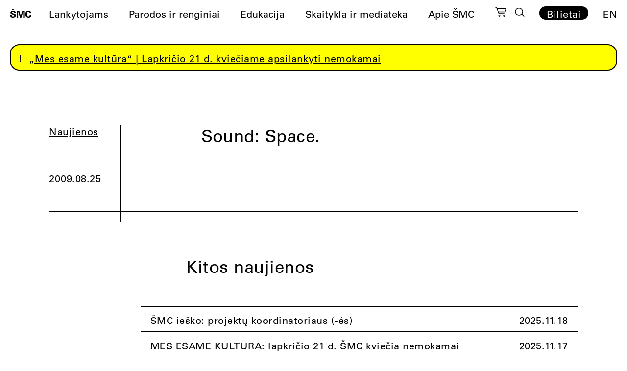

--- FILE ---
content_type: text/html; charset=UTF-8
request_url: https://cac.lt/skaityklos-irasas/sound-space/
body_size: 17588
content:
<!doctype html><html lang="lt-LT"><head><script data-no-optimize="1">var litespeed_docref=sessionStorage.getItem("litespeed_docref");litespeed_docref&&(Object.defineProperty(document,"referrer",{get:function(){return litespeed_docref}}),sessionStorage.removeItem("litespeed_docref"));</script> <meta charset="UTF-8"><meta name="viewport" content="width=device-width, initial-scale=1"><meta name="verify-paysera" content="541337b237ed3020567d774586aec614"><link rel="profile" href="https://gmpg.org/xfn/11"><link rel="apple-touch-icon" sizes="180x180" href="https://cac.lt/wp-content/themes/cac/favicon/lt/apple-touch-icon.png"><link rel="icon" type="image/png" sizes="32x32" href="https://cac.lt/wp-content/themes/cac/favicon/lt/favicon-32x32.png"><link rel="icon" type="image/png" sizes="16x16" href="https://cac.lt/wp-content/themes/cac/favicon/lt/favicon-16x16.png"><link rel="manifest" href="https://cac.lt/wp-content/themes/cac/favicon/lt/site.webmanifest"><link rel="mask-icon" href="https://cac.lt/wp-content/themes/cac/favicon/lt/safari-pinned-tab.svg" color="#5bbad5"><meta name="msapplication-TileColor" content="#ffffff"><meta name="theme-color" content="#ffffff"><meta name='robots' content='index, follow, max-image-preview:large, max-snippet:-1, max-video-preview:-1' /><style>img:is([sizes="auto" i], [sizes^="auto," i]) { contain-intrinsic-size: 3000px 1500px }</style><link rel="alternate" href="https://cac.lt/skaityklos-irasas/sound-space/" hreflang="lt" /><link rel="alternate" href="https://cac.lt/en/skaityklos-irasas/sound-space/" hreflang="en" /><title>Sound: Space.</title><link rel="canonical" href="https://cac.lt/skaityklos-irasas/sound-space/" /><meta property="og:locale" content="lt_LT" /><meta property="og:locale:alternate" content="en_US" /><meta property="og:type" content="article" /><meta property="og:title" content="Sound: Space." /><meta property="og:url" content="https://cac.lt/skaityklos-irasas/sound-space/" /><meta property="og:site_name" content="ŠMC" /><meta property="article:modified_time" content="2021-03-24T02:51:55+00:00" /><meta name="twitter:card" content="summary_large_image" /> <script type="application/ld+json" class="yoast-schema-graph">{"@context":"https://schema.org","@graph":[{"@type":"WebPage","@id":"https://cac.lt/skaityklos-irasas/sound-space/","url":"https://cac.lt/skaityklos-irasas/sound-space/","name":"Sound: Space.","isPartOf":{"@id":"https://cac.lt/#website"},"datePublished":"2009-08-25T15:21:05+00:00","dateModified":"2021-03-24T02:51:55+00:00","breadcrumb":{"@id":"https://cac.lt/skaityklos-irasas/sound-space/#breadcrumb"},"inLanguage":"lt-LT","potentialAction":[{"@type":"ReadAction","target":["https://cac.lt/skaityklos-irasas/sound-space/"]}]},{"@type":"BreadcrumbList","@id":"https://cac.lt/skaityklos-irasas/sound-space/#breadcrumb","itemListElement":[{"@type":"ListItem","position":1,"name":"Home","item":"https://cac.lt/"},{"@type":"ListItem","position":2,"name":"Skaityklos katalogas","item":"https://cac.lt/skaityklos-irasas/"},{"@type":"ListItem","position":3,"name":"Sound: Space."}]},{"@type":"WebSite","@id":"https://cac.lt/#website","url":"https://cac.lt/","name":"ŠMC","description":"Šiuolaikinio meno centras","potentialAction":[{"@type":"SearchAction","target":{"@type":"EntryPoint","urlTemplate":"https://cac.lt/?s={search_term_string}"},"query-input":{"@type":"PropertyValueSpecification","valueRequired":true,"valueName":"search_term_string"}}],"inLanguage":"lt-LT"}]}</script> <link rel='dns-prefetch' href='//cdnjs.cloudflare.com' /><link data-optimized="2" rel="stylesheet" href="https://cac.lt/wp-content/litespeed/css/d3f56dc2472bc81f5d5faa4cff13a052.css?ver=a601c" /><style id='classic-theme-styles-inline-css'>/*! This file is auto-generated */
.wp-block-button__link{color:#fff;background-color:#32373c;border-radius:9999px;box-shadow:none;text-decoration:none;padding:calc(.667em + 2px) calc(1.333em + 2px);font-size:1.125em}.wp-block-file__button{background:#32373c;color:#fff;text-decoration:none}</style><style id='global-styles-inline-css'>:root{--wp--preset--aspect-ratio--square: 1;--wp--preset--aspect-ratio--4-3: 4/3;--wp--preset--aspect-ratio--3-4: 3/4;--wp--preset--aspect-ratio--3-2: 3/2;--wp--preset--aspect-ratio--2-3: 2/3;--wp--preset--aspect-ratio--16-9: 16/9;--wp--preset--aspect-ratio--9-16: 9/16;--wp--preset--color--black: #000000;--wp--preset--color--cyan-bluish-gray: #abb8c3;--wp--preset--color--white: #ffffff;--wp--preset--color--pale-pink: #f78da7;--wp--preset--color--vivid-red: #cf2e2e;--wp--preset--color--luminous-vivid-orange: #ff6900;--wp--preset--color--luminous-vivid-amber: #fcb900;--wp--preset--color--light-green-cyan: #7bdcb5;--wp--preset--color--vivid-green-cyan: #00d084;--wp--preset--color--pale-cyan-blue: #8ed1fc;--wp--preset--color--vivid-cyan-blue: #0693e3;--wp--preset--color--vivid-purple: #9b51e0;--wp--preset--gradient--vivid-cyan-blue-to-vivid-purple: linear-gradient(135deg,rgba(6,147,227,1) 0%,rgb(155,81,224) 100%);--wp--preset--gradient--light-green-cyan-to-vivid-green-cyan: linear-gradient(135deg,rgb(122,220,180) 0%,rgb(0,208,130) 100%);--wp--preset--gradient--luminous-vivid-amber-to-luminous-vivid-orange: linear-gradient(135deg,rgba(252,185,0,1) 0%,rgba(255,105,0,1) 100%);--wp--preset--gradient--luminous-vivid-orange-to-vivid-red: linear-gradient(135deg,rgba(255,105,0,1) 0%,rgb(207,46,46) 100%);--wp--preset--gradient--very-light-gray-to-cyan-bluish-gray: linear-gradient(135deg,rgb(238,238,238) 0%,rgb(169,184,195) 100%);--wp--preset--gradient--cool-to-warm-spectrum: linear-gradient(135deg,rgb(74,234,220) 0%,rgb(151,120,209) 20%,rgb(207,42,186) 40%,rgb(238,44,130) 60%,rgb(251,105,98) 80%,rgb(254,248,76) 100%);--wp--preset--gradient--blush-light-purple: linear-gradient(135deg,rgb(255,206,236) 0%,rgb(152,150,240) 100%);--wp--preset--gradient--blush-bordeaux: linear-gradient(135deg,rgb(254,205,165) 0%,rgb(254,45,45) 50%,rgb(107,0,62) 100%);--wp--preset--gradient--luminous-dusk: linear-gradient(135deg,rgb(255,203,112) 0%,rgb(199,81,192) 50%,rgb(65,88,208) 100%);--wp--preset--gradient--pale-ocean: linear-gradient(135deg,rgb(255,245,203) 0%,rgb(182,227,212) 50%,rgb(51,167,181) 100%);--wp--preset--gradient--electric-grass: linear-gradient(135deg,rgb(202,248,128) 0%,rgb(113,206,126) 100%);--wp--preset--gradient--midnight: linear-gradient(135deg,rgb(2,3,129) 0%,rgb(40,116,252) 100%);--wp--preset--font-size--small: 13px;--wp--preset--font-size--medium: 20px;--wp--preset--font-size--large: 36px;--wp--preset--font-size--x-large: 42px;--wp--preset--spacing--20: 0.44rem;--wp--preset--spacing--30: 0.67rem;--wp--preset--spacing--40: 1rem;--wp--preset--spacing--50: 1.5rem;--wp--preset--spacing--60: 2.25rem;--wp--preset--spacing--70: 3.38rem;--wp--preset--spacing--80: 5.06rem;--wp--preset--shadow--natural: 6px 6px 9px rgba(0, 0, 0, 0.2);--wp--preset--shadow--deep: 12px 12px 50px rgba(0, 0, 0, 0.4);--wp--preset--shadow--sharp: 6px 6px 0px rgba(0, 0, 0, 0.2);--wp--preset--shadow--outlined: 6px 6px 0px -3px rgba(255, 255, 255, 1), 6px 6px rgba(0, 0, 0, 1);--wp--preset--shadow--crisp: 6px 6px 0px rgba(0, 0, 0, 1);}:where(.is-layout-flex){gap: 0.5em;}:where(.is-layout-grid){gap: 0.5em;}body .is-layout-flex{display: flex;}.is-layout-flex{flex-wrap: wrap;align-items: center;}.is-layout-flex > :is(*, div){margin: 0;}body .is-layout-grid{display: grid;}.is-layout-grid > :is(*, div){margin: 0;}:where(.wp-block-columns.is-layout-flex){gap: 2em;}:where(.wp-block-columns.is-layout-grid){gap: 2em;}:where(.wp-block-post-template.is-layout-flex){gap: 1.25em;}:where(.wp-block-post-template.is-layout-grid){gap: 1.25em;}.has-black-color{color: var(--wp--preset--color--black) !important;}.has-cyan-bluish-gray-color{color: var(--wp--preset--color--cyan-bluish-gray) !important;}.has-white-color{color: var(--wp--preset--color--white) !important;}.has-pale-pink-color{color: var(--wp--preset--color--pale-pink) !important;}.has-vivid-red-color{color: var(--wp--preset--color--vivid-red) !important;}.has-luminous-vivid-orange-color{color: var(--wp--preset--color--luminous-vivid-orange) !important;}.has-luminous-vivid-amber-color{color: var(--wp--preset--color--luminous-vivid-amber) !important;}.has-light-green-cyan-color{color: var(--wp--preset--color--light-green-cyan) !important;}.has-vivid-green-cyan-color{color: var(--wp--preset--color--vivid-green-cyan) !important;}.has-pale-cyan-blue-color{color: var(--wp--preset--color--pale-cyan-blue) !important;}.has-vivid-cyan-blue-color{color: var(--wp--preset--color--vivid-cyan-blue) !important;}.has-vivid-purple-color{color: var(--wp--preset--color--vivid-purple) !important;}.has-black-background-color{background-color: var(--wp--preset--color--black) !important;}.has-cyan-bluish-gray-background-color{background-color: var(--wp--preset--color--cyan-bluish-gray) !important;}.has-white-background-color{background-color: var(--wp--preset--color--white) !important;}.has-pale-pink-background-color{background-color: var(--wp--preset--color--pale-pink) !important;}.has-vivid-red-background-color{background-color: var(--wp--preset--color--vivid-red) !important;}.has-luminous-vivid-orange-background-color{background-color: var(--wp--preset--color--luminous-vivid-orange) !important;}.has-luminous-vivid-amber-background-color{background-color: var(--wp--preset--color--luminous-vivid-amber) !important;}.has-light-green-cyan-background-color{background-color: var(--wp--preset--color--light-green-cyan) !important;}.has-vivid-green-cyan-background-color{background-color: var(--wp--preset--color--vivid-green-cyan) !important;}.has-pale-cyan-blue-background-color{background-color: var(--wp--preset--color--pale-cyan-blue) !important;}.has-vivid-cyan-blue-background-color{background-color: var(--wp--preset--color--vivid-cyan-blue) !important;}.has-vivid-purple-background-color{background-color: var(--wp--preset--color--vivid-purple) !important;}.has-black-border-color{border-color: var(--wp--preset--color--black) !important;}.has-cyan-bluish-gray-border-color{border-color: var(--wp--preset--color--cyan-bluish-gray) !important;}.has-white-border-color{border-color: var(--wp--preset--color--white) !important;}.has-pale-pink-border-color{border-color: var(--wp--preset--color--pale-pink) !important;}.has-vivid-red-border-color{border-color: var(--wp--preset--color--vivid-red) !important;}.has-luminous-vivid-orange-border-color{border-color: var(--wp--preset--color--luminous-vivid-orange) !important;}.has-luminous-vivid-amber-border-color{border-color: var(--wp--preset--color--luminous-vivid-amber) !important;}.has-light-green-cyan-border-color{border-color: var(--wp--preset--color--light-green-cyan) !important;}.has-vivid-green-cyan-border-color{border-color: var(--wp--preset--color--vivid-green-cyan) !important;}.has-pale-cyan-blue-border-color{border-color: var(--wp--preset--color--pale-cyan-blue) !important;}.has-vivid-cyan-blue-border-color{border-color: var(--wp--preset--color--vivid-cyan-blue) !important;}.has-vivid-purple-border-color{border-color: var(--wp--preset--color--vivid-purple) !important;}.has-vivid-cyan-blue-to-vivid-purple-gradient-background{background: var(--wp--preset--gradient--vivid-cyan-blue-to-vivid-purple) !important;}.has-light-green-cyan-to-vivid-green-cyan-gradient-background{background: var(--wp--preset--gradient--light-green-cyan-to-vivid-green-cyan) !important;}.has-luminous-vivid-amber-to-luminous-vivid-orange-gradient-background{background: var(--wp--preset--gradient--luminous-vivid-amber-to-luminous-vivid-orange) !important;}.has-luminous-vivid-orange-to-vivid-red-gradient-background{background: var(--wp--preset--gradient--luminous-vivid-orange-to-vivid-red) !important;}.has-very-light-gray-to-cyan-bluish-gray-gradient-background{background: var(--wp--preset--gradient--very-light-gray-to-cyan-bluish-gray) !important;}.has-cool-to-warm-spectrum-gradient-background{background: var(--wp--preset--gradient--cool-to-warm-spectrum) !important;}.has-blush-light-purple-gradient-background{background: var(--wp--preset--gradient--blush-light-purple) !important;}.has-blush-bordeaux-gradient-background{background: var(--wp--preset--gradient--blush-bordeaux) !important;}.has-luminous-dusk-gradient-background{background: var(--wp--preset--gradient--luminous-dusk) !important;}.has-pale-ocean-gradient-background{background: var(--wp--preset--gradient--pale-ocean) !important;}.has-electric-grass-gradient-background{background: var(--wp--preset--gradient--electric-grass) !important;}.has-midnight-gradient-background{background: var(--wp--preset--gradient--midnight) !important;}.has-small-font-size{font-size: var(--wp--preset--font-size--small) !important;}.has-medium-font-size{font-size: var(--wp--preset--font-size--medium) !important;}.has-large-font-size{font-size: var(--wp--preset--font-size--large) !important;}.has-x-large-font-size{font-size: var(--wp--preset--font-size--x-large) !important;}
:where(.wp-block-post-template.is-layout-flex){gap: 1.25em;}:where(.wp-block-post-template.is-layout-grid){gap: 1.25em;}
:where(.wp-block-columns.is-layout-flex){gap: 2em;}:where(.wp-block-columns.is-layout-grid){gap: 2em;}
:root :where(.wp-block-pullquote){font-size: 1.5em;line-height: 1.6;}</style><style id='woocommerce-inline-inline-css'>.woocommerce form .form-row .required { visibility: visible; }</style><link rel='stylesheet' id='select2css-css' href='//cdnjs.cloudflare.com/ajax/libs/select2/4.0.7/css/select2.css' media='all' /><style id='moove_gdpr_frontend-inline-css'>#moove_gdpr_cookie_info_bar .moove-gdpr-info-bar-container .moove-gdpr-info-bar-content a.mgbutton.moove-gdpr-infobar-reject-btn, 
				#moove_gdpr_cookie_info_bar .moove-gdpr-info-bar-container .moove-gdpr-info-bar-content button.mgbutton.moove-gdpr-infobar-reject-btn {
					background-color: transparent;
					box-shadow: inset 0 0 0 1px currentColor;
					opacity: .7;
					color: #202020;
				}

				#moove_gdpr_cookie_info_bar .moove-gdpr-info-bar-container .moove-gdpr-info-bar-content a.mgbutton.moove-gdpr-infobar-reject-btn:hover, 
				#moove_gdpr_cookie_info_bar .moove-gdpr-info-bar-container .moove-gdpr-info-bar-content button.mgbutton.moove-gdpr-infobar-reject-btn:hover {
					background-color: #202020;
					box-shadow: none;
					color: #fff;
					opacity: 1;
				}

				#moove_gdpr_cookie_info_bar:not(.gdpr-full-screen-infobar).moove-gdpr-dark-scheme .moove-gdpr-info-bar-container .moove-gdpr-info-bar-content a.mgbutton.moove-gdpr-infobar-reject-btn, #moove_gdpr_cookie_info_bar:not(.gdpr-full-screen-infobar).moove-gdpr-dark-scheme .moove-gdpr-info-bar-container .moove-gdpr-info-bar-content button.mgbutton.moove-gdpr-infobar-reject-btn {
					background-color: transparent;
					box-shadow: inset 0 0 0 1px currentColor;
					opacity: .7;
					color: #fff;
				}

				#moove_gdpr_cookie_info_bar:not(.gdpr-full-screen-infobar).moove-gdpr-dark-scheme .moove-gdpr-info-bar-container .moove-gdpr-info-bar-content a.mgbutton.moove-gdpr-infobar-reject-btn:hover, #moove_gdpr_cookie_info_bar:not(.gdpr-full-screen-infobar).moove-gdpr-dark-scheme .moove-gdpr-info-bar-container .moove-gdpr-info-bar-content button.mgbutton.moove-gdpr-infobar-reject-btn:hover {
					box-shadow: none;
					opacity: 1;
					color: #202020;
					background-color: #fff;
				}
							#moove_gdpr_cookie_modal .moove-gdpr-modal-content .moove-gdpr-tab-main h3.tab-title, 
				#moove_gdpr_cookie_modal .moove-gdpr-modal-content .moove-gdpr-tab-main span.tab-title,
				#moove_gdpr_cookie_modal .moove-gdpr-modal-content .moove-gdpr-modal-left-content #moove-gdpr-menu li a, 
				#moove_gdpr_cookie_modal .moove-gdpr-modal-content .moove-gdpr-modal-left-content #moove-gdpr-menu li button,
				#moove_gdpr_cookie_modal .moove-gdpr-modal-content .moove-gdpr-modal-left-content .moove-gdpr-branding-cnt a,
				#moove_gdpr_cookie_modal .moove-gdpr-modal-content .moove-gdpr-modal-footer-content .moove-gdpr-button-holder a.mgbutton, 
				#moove_gdpr_cookie_modal .moove-gdpr-modal-content .moove-gdpr-modal-footer-content .moove-gdpr-button-holder button.mgbutton,
				#moove_gdpr_cookie_modal .cookie-switch .cookie-slider:after, 
				#moove_gdpr_cookie_modal .cookie-switch .slider:after, 
				#moove_gdpr_cookie_modal .switch .cookie-slider:after, 
				#moove_gdpr_cookie_modal .switch .slider:after,
				#moove_gdpr_cookie_info_bar .moove-gdpr-info-bar-container .moove-gdpr-info-bar-content p, 
				#moove_gdpr_cookie_info_bar .moove-gdpr-info-bar-container .moove-gdpr-info-bar-content p a,
				#moove_gdpr_cookie_info_bar .moove-gdpr-info-bar-container .moove-gdpr-info-bar-content a.mgbutton, 
				#moove_gdpr_cookie_info_bar .moove-gdpr-info-bar-container .moove-gdpr-info-bar-content button.mgbutton,
				#moove_gdpr_cookie_modal .moove-gdpr-modal-content .moove-gdpr-tab-main .moove-gdpr-tab-main-content h1, 
				#moove_gdpr_cookie_modal .moove-gdpr-modal-content .moove-gdpr-tab-main .moove-gdpr-tab-main-content h2, 
				#moove_gdpr_cookie_modal .moove-gdpr-modal-content .moove-gdpr-tab-main .moove-gdpr-tab-main-content h3, 
				#moove_gdpr_cookie_modal .moove-gdpr-modal-content .moove-gdpr-tab-main .moove-gdpr-tab-main-content h4, 
				#moove_gdpr_cookie_modal .moove-gdpr-modal-content .moove-gdpr-tab-main .moove-gdpr-tab-main-content h5, 
				#moove_gdpr_cookie_modal .moove-gdpr-modal-content .moove-gdpr-tab-main .moove-gdpr-tab-main-content h6,
				#moove_gdpr_cookie_modal .moove-gdpr-modal-content.moove_gdpr_modal_theme_v2 .moove-gdpr-modal-title .tab-title,
				#moove_gdpr_cookie_modal .moove-gdpr-modal-content.moove_gdpr_modal_theme_v2 .moove-gdpr-tab-main h3.tab-title, 
				#moove_gdpr_cookie_modal .moove-gdpr-modal-content.moove_gdpr_modal_theme_v2 .moove-gdpr-tab-main span.tab-title,
				#moove_gdpr_cookie_modal .moove-gdpr-modal-content.moove_gdpr_modal_theme_v2 .moove-gdpr-branding-cnt a {
					font-weight: inherit				}
			#moove_gdpr_cookie_modal,#moove_gdpr_cookie_info_bar,.gdpr_cookie_settings_shortcode_content{font-family:&#039;UniversLTPro-55Roman&#039;,Helvetica,sans-serif;}#moove_gdpr_save_popup_settings_button{background-color:#373737;color:#fff}#moove_gdpr_save_popup_settings_button:hover{background-color:#000}#moove_gdpr_cookie_info_bar .moove-gdpr-info-bar-container .moove-gdpr-info-bar-content a.mgbutton,#moove_gdpr_cookie_info_bar .moove-gdpr-info-bar-container .moove-gdpr-info-bar-content button.mgbutton{background-color:#fff}#moove_gdpr_cookie_modal .moove-gdpr-modal-content .moove-gdpr-modal-footer-content .moove-gdpr-button-holder a.mgbutton,#moove_gdpr_cookie_modal .moove-gdpr-modal-content .moove-gdpr-modal-footer-content .moove-gdpr-button-holder button.mgbutton,.gdpr_cookie_settings_shortcode_content .gdpr-shr-button.button-green{background-color:#fff;border-color:#fff}#moove_gdpr_cookie_modal .moove-gdpr-modal-content .moove-gdpr-modal-footer-content .moove-gdpr-button-holder a.mgbutton:hover,#moove_gdpr_cookie_modal .moove-gdpr-modal-content .moove-gdpr-modal-footer-content .moove-gdpr-button-holder button.mgbutton:hover,.gdpr_cookie_settings_shortcode_content .gdpr-shr-button.button-green:hover{background-color:#fff;color:#fff}#moove_gdpr_cookie_modal .moove-gdpr-modal-content .moove-gdpr-modal-close i,#moove_gdpr_cookie_modal .moove-gdpr-modal-content .moove-gdpr-modal-close span.gdpr-icon{background-color:#fff;border:1px solid #fff}#moove_gdpr_cookie_info_bar span.moove-gdpr-infobar-allow-all.focus-g,#moove_gdpr_cookie_info_bar span.moove-gdpr-infobar-allow-all:focus,#moove_gdpr_cookie_info_bar button.moove-gdpr-infobar-allow-all.focus-g,#moove_gdpr_cookie_info_bar button.moove-gdpr-infobar-allow-all:focus,#moove_gdpr_cookie_info_bar span.moove-gdpr-infobar-reject-btn.focus-g,#moove_gdpr_cookie_info_bar span.moove-gdpr-infobar-reject-btn:focus,#moove_gdpr_cookie_info_bar button.moove-gdpr-infobar-reject-btn.focus-g,#moove_gdpr_cookie_info_bar button.moove-gdpr-infobar-reject-btn:focus,#moove_gdpr_cookie_info_bar span.change-settings-button.focus-g,#moove_gdpr_cookie_info_bar span.change-settings-button:focus,#moove_gdpr_cookie_info_bar button.change-settings-button.focus-g,#moove_gdpr_cookie_info_bar button.change-settings-button:focus{-webkit-box-shadow:0 0 1px 3px #fff;-moz-box-shadow:0 0 1px 3px #fff;box-shadow:0 0 1px 3px #fff}#moove_gdpr_cookie_modal .moove-gdpr-modal-content .moove-gdpr-modal-close i:hover,#moove_gdpr_cookie_modal .moove-gdpr-modal-content .moove-gdpr-modal-close span.gdpr-icon:hover,#moove_gdpr_cookie_info_bar span[data-href]>u.change-settings-button{color:#fff}#moove_gdpr_cookie_modal .moove-gdpr-modal-content .moove-gdpr-modal-left-content #moove-gdpr-menu li.menu-item-selected a span.gdpr-icon,#moove_gdpr_cookie_modal .moove-gdpr-modal-content .moove-gdpr-modal-left-content #moove-gdpr-menu li.menu-item-selected button span.gdpr-icon{color:inherit}#moove_gdpr_cookie_modal .moove-gdpr-modal-content .moove-gdpr-modal-left-content #moove-gdpr-menu li a span.gdpr-icon,#moove_gdpr_cookie_modal .moove-gdpr-modal-content .moove-gdpr-modal-left-content #moove-gdpr-menu li button span.gdpr-icon{color:inherit}#moove_gdpr_cookie_modal .gdpr-acc-link{line-height:0;font-size:0;color:transparent;position:absolute}#moove_gdpr_cookie_modal .moove-gdpr-modal-content .moove-gdpr-modal-close:hover i,#moove_gdpr_cookie_modal .moove-gdpr-modal-content .moove-gdpr-modal-left-content #moove-gdpr-menu li a,#moove_gdpr_cookie_modal .moove-gdpr-modal-content .moove-gdpr-modal-left-content #moove-gdpr-menu li button,#moove_gdpr_cookie_modal .moove-gdpr-modal-content .moove-gdpr-modal-left-content #moove-gdpr-menu li button i,#moove_gdpr_cookie_modal .moove-gdpr-modal-content .moove-gdpr-modal-left-content #moove-gdpr-menu li a i,#moove_gdpr_cookie_modal .moove-gdpr-modal-content .moove-gdpr-tab-main .moove-gdpr-tab-main-content a:hover,#moove_gdpr_cookie_info_bar.moove-gdpr-dark-scheme .moove-gdpr-info-bar-container .moove-gdpr-info-bar-content a.mgbutton:hover,#moove_gdpr_cookie_info_bar.moove-gdpr-dark-scheme .moove-gdpr-info-bar-container .moove-gdpr-info-bar-content button.mgbutton:hover,#moove_gdpr_cookie_info_bar.moove-gdpr-dark-scheme .moove-gdpr-info-bar-container .moove-gdpr-info-bar-content a:hover,#moove_gdpr_cookie_info_bar.moove-gdpr-dark-scheme .moove-gdpr-info-bar-container .moove-gdpr-info-bar-content button:hover,#moove_gdpr_cookie_info_bar.moove-gdpr-dark-scheme .moove-gdpr-info-bar-container .moove-gdpr-info-bar-content span.change-settings-button:hover,#moove_gdpr_cookie_info_bar.moove-gdpr-dark-scheme .moove-gdpr-info-bar-container .moove-gdpr-info-bar-content button.change-settings-button:hover,#moove_gdpr_cookie_info_bar.moove-gdpr-dark-scheme .moove-gdpr-info-bar-container .moove-gdpr-info-bar-content u.change-settings-button:hover,#moove_gdpr_cookie_info_bar span[data-href]>u.change-settings-button,#moove_gdpr_cookie_info_bar.moove-gdpr-dark-scheme .moove-gdpr-info-bar-container .moove-gdpr-info-bar-content a.mgbutton.focus-g,#moove_gdpr_cookie_info_bar.moove-gdpr-dark-scheme .moove-gdpr-info-bar-container .moove-gdpr-info-bar-content button.mgbutton.focus-g,#moove_gdpr_cookie_info_bar.moove-gdpr-dark-scheme .moove-gdpr-info-bar-container .moove-gdpr-info-bar-content a.focus-g,#moove_gdpr_cookie_info_bar.moove-gdpr-dark-scheme .moove-gdpr-info-bar-container .moove-gdpr-info-bar-content button.focus-g,#moove_gdpr_cookie_info_bar.moove-gdpr-dark-scheme .moove-gdpr-info-bar-container .moove-gdpr-info-bar-content a.mgbutton:focus,#moove_gdpr_cookie_info_bar.moove-gdpr-dark-scheme .moove-gdpr-info-bar-container .moove-gdpr-info-bar-content button.mgbutton:focus,#moove_gdpr_cookie_info_bar.moove-gdpr-dark-scheme .moove-gdpr-info-bar-container .moove-gdpr-info-bar-content a:focus,#moove_gdpr_cookie_info_bar.moove-gdpr-dark-scheme .moove-gdpr-info-bar-container .moove-gdpr-info-bar-content button:focus,#moove_gdpr_cookie_info_bar.moove-gdpr-dark-scheme .moove-gdpr-info-bar-container .moove-gdpr-info-bar-content span.change-settings-button.focus-g,span.change-settings-button:focus,button.change-settings-button.focus-g,button.change-settings-button:focus,#moove_gdpr_cookie_info_bar.moove-gdpr-dark-scheme .moove-gdpr-info-bar-container .moove-gdpr-info-bar-content u.change-settings-button.focus-g,#moove_gdpr_cookie_info_bar.moove-gdpr-dark-scheme .moove-gdpr-info-bar-container .moove-gdpr-info-bar-content u.change-settings-button:focus{color:#fff}#moove_gdpr_cookie_modal .moove-gdpr-branding.focus-g span,#moove_gdpr_cookie_modal .moove-gdpr-modal-content .moove-gdpr-tab-main a.focus-g,#moove_gdpr_cookie_modal .moove-gdpr-modal-content .moove-gdpr-tab-main .gdpr-cd-details-toggle.focus-g{color:#fff}#moove_gdpr_cookie_modal.gdpr_lightbox-hide{display:none}</style> <script type="litespeed/javascript" data-src="https://cac.lt/wp-includes/js/jquery/jquery.min.js" id="jquery-core-js"></script> <script id="wc-add-to-cart-js-extra" type="litespeed/javascript">var wc_add_to_cart_params={"ajax_url":"\/wp-admin\/admin-ajax.php","wc_ajax_url":"\/?wc-ajax=%%endpoint%%","i18n_view_cart":"Per\u017ei\u016br\u0117ti krep\u0161el\u012f","cart_url":"https:\/\/cac.lt\/krepselis\/","is_cart":"","cart_redirect_after_add":"yes"}</script> <script id="woocommerce-js-extra" type="litespeed/javascript">var woocommerce_params={"ajax_url":"\/wp-admin\/admin-ajax.php","wc_ajax_url":"\/?wc-ajax=%%endpoint%%","i18n_password_show":"Rodyti slapta\u017eod\u012f","i18n_password_hide":"Sl\u0117pti slapta\u017eod\u012f"}</script> <link rel="https://api.w.org/" href="https://cac.lt/wp-json/" /><link rel="alternate" title="JSON" type="application/json" href="https://cac.lt/wp-json/wp/v2/reading-room-entry/8046" /><link rel='shortlink' href='https://cac.lt/?p=8046' /><link rel="alternate" title="oEmbed (JSON)" type="application/json+oembed" href="https://cac.lt/wp-json/oembed/1.0/embed?url=https%3A%2F%2Fcac.lt%2Fskaityklos-irasas%2Fsound-space%2F" /><link rel="alternate" title="oEmbed (XML)" type="text/xml+oembed" href="https://cac.lt/wp-json/oembed/1.0/embed?url=https%3A%2F%2Fcac.lt%2Fskaityklos-irasas%2Fsound-space%2F&#038;format=xml" />
<noscript><style>.woocommerce-product-gallery{ opacity: 1 !important; }</style></noscript> <script type="litespeed/javascript" data-src="https://code.jquery.com/jquery-3.5.1.min.js" integrity="sha256-9/aliU8dGd2tb6OSsuzixeV4y/faTqgFtohetphbbj0=" crossorigin="anonymous"></script> <script type="litespeed/javascript" data-src="https://cdn.jsdelivr.net/npm/js-cookie@3.0.1/dist/js.cookie.min.js"></script> <script type="litespeed/javascript" data-src="https://unpkg.com/imagesloaded@4/imagesloaded.pkgd.min.js"></script> <script src="https://www.google.com/recaptcha/api.js?onload=onloadCallback&render=explicit" async defer></script>  <script type="litespeed/javascript" data-src="https://www.googletagmanager.com/gtag/js?id=G-00G9T8MFTK"></script> <script type="litespeed/javascript">window.dataLayer=window.dataLayer||[];function gtag(){dataLayer.push(arguments)}
gtag('js',new Date());gtag('config','G-00G9T8MFTK')</script>  <script type="litespeed/javascript">!function(f,b,e,v,n,t,s){if(f.fbq)return;n=f.fbq=function(){n.callMethod?n.callMethod.apply(n,arguments):n.queue.push(arguments)};if(!f._fbq)f._fbq=n;n.push=n;n.loaded=!0;n.version='2.0';n.queue=[];t=b.createElement(e);t.async=!0;t.src=v;s=b.getElementsByTagName(e)[0];s.parentNode.insertBefore(t,s)}(window,document,'script','https://connect.facebook.net/en_US/fbevents.js');fbq('init','630470983441364');fbq('track','PageView')</script> <noscript><img height="1" width="1" style="display:none"
src="https://www.facebook.com/tr?id=630470983441364&ev=PageView&noscript=1"
/></noscript>
 <script type="litespeed/javascript">(function(w,d,s,l,i){w[l]=w[l]||[];w[l].push({'gtm.start':new Date().getTime(),event:'gtm.js'});var f=d.getElementsByTagName(s)[0],j=d.createElement(s),dl=l!='dataLayer'?'&l='+l:'';j.async=!0;j.src='https://www.googletagmanager.com/gtm.js?id='+i+dl;f.parentNode.insertBefore(j,f)})(window,document,'script','dataLayer','GTM-N9DP3WJK')</script> <style>.lang-item-de{display: none;}</style></head><body class="wp-singular reading-room-entry-template-default single single-reading-room-entry postid-8046 wp-theme-cac theme-cac woocommerce-no-js"><search class="search-container"><form role="search" method="get" class="search-form" action="https://cac.lt/"><div class="search-form-container">
<span class="screen-reader-text">Ieškoti:</span>
<input type="text" class="search-field"
placeholder="Ieškoti"
value="" name="s"
title="Ieškoti cac.lt svetainėje" autocomplete="off" />
<input type="submit" class="search-submit"
value="Paieška" /><div class="search-options"><fieldset><div class="search-option">
<input type="checkbox" id="sitewide-search" name="post_type" value="all" checked>
<label for="sitewide-search">Visos kategorijos</label></div><div class="search-option">
<input type="checkbox" id="exhibition-search" name="post_type" value="exhibition">
<label for="exhibition-search">Parodos</label></div><div class="search-option">
<input type="checkbox" id="event-search" name="post_type" value="event">
<label for="event-search">Renginiai</label></div><div class="search-option">
<input type="checkbox" id="news-search" name="post_type" value="post">
<label for="news-search">Naujienos</label></div><div class="search-option">
<input type="checkbox" id="reading-room-search" name="post_type" value="reading-room-entry">
<label for="reading-room-search">Skaityklos katalogas</label></div></fieldset></div></div></form>
</search><header id="masthead" class="site-header"><div class="site-header-inner">
<a href="#main" class="skip">Pereiti į turinį</a><div class="site-branding"><div class="site-name">
<a href="https://cac.lt/" rel="home">ŠMC</a></div></div><nav id="site-navigation-desktop" class="main-navigation"><ul id="menu-pagrindinis-meniu" class="main-menu"><li id="menu-item-6034" class="menu-item menu-item-type-custom menu-item-object-custom menu-item-has-children menu-item-6034 has-children"><button type="button" id="submenu-button-6034" class="menu-item-button" aria-haspopup="true" tabindex="0" aria-expanded="false" aria-controls="sub-menu-6034">Lankytojams</button><ul class="sub-menu" role="menu" id="sub-menu-6034"><li id="menu-item-139" class="menu-item menu-item-type-post_type menu-item-object-page menu-item-139"><a href="https://cac.lt/lankytojams/bilietai-ir-informacija/" tabindex="-1">Bilietai ir informacija</a></li><li id="menu-item-16794" class="menu-item menu-item-type-post_type menu-item-object-page menu-item-16794"><a href="https://cac.lt/lankytojams/zmonems-su-negalia/" tabindex="-1">Prieinamumas</a></li><li id="menu-item-123" class="menu-item menu-item-type-post_type menu-item-object-page menu-item-123"><a href="https://cac.lt/apie-smc/naujienos/" tabindex="-1">Naujienos</a></li><li id="menu-item-6015" class="menu-item menu-item-type-post_type menu-item-object-page menu-item-6015"><a href="https://cac.lt/lankytojams/el-parduotuve/" tabindex="-1">El. parduotuvė</a></li><li id="menu-item-141" class="menu-item menu-item-type-post_type menu-item-object-page menu-item-141"><a href="https://cac.lt/lankytojams/smc-kavine/" tabindex="-1">ŠMC kavinė</a></li></ul></li><li id="menu-item-6035" class="menu-item menu-item-type-custom menu-item-object-custom menu-item-has-children menu-item-6035 has-children"><button type="button" id="submenu-button-6035" class="menu-item-button" aria-haspopup="true" tabindex="0" aria-expanded="false" aria-controls="sub-menu-6035">Parodos ir renginiai</button><ul class="sub-menu" role="menu" id="sub-menu-6035"><li id="menu-item-145" class="menu-item menu-item-type-post_type menu-item-object-page menu-item-145"><a href="https://cac.lt/parodos-ir-renginiai/parodos/" tabindex="-1">Parodos</a></li><li id="menu-item-146" class="menu-item menu-item-type-post_type menu-item-object-page menu-item-146"><a href="https://cac.lt/parodos-ir-renginiai/renginiai/" tabindex="-1">Renginiai</a></li><li id="menu-item-147" class="menu-item menu-item-type-post_type menu-item-object-page menu-item-147"><a href="https://cac.lt/parodos-ir-renginiai/skulpturu-kiemas/" tabindex="-1">Skulptūrų kiemas</a></li><li id="menu-item-143" class="menu-item menu-item-type-post_type menu-item-object-page menu-item-143"><a href="https://cac.lt/parodos-ir-renginiai/baltijos-trienale/" tabindex="-1">Baltijos trienalė</a></li><li id="menu-item-74931" class="menu-item menu-item-type-post_type menu-item-object-page menu-item-74931"><a href="https://cac.lt/parodos-ir-renginiai/meno-kritikos-apdovanojimai/" tabindex="-1">Meno kritikos apdovanojimai</a></li></ul></li><li id="menu-item-6036" class="menu-item menu-item-type-custom menu-item-object-custom menu-item-has-children menu-item-6036 has-children"><button type="button" id="submenu-button-6036" class="menu-item-button" aria-haspopup="true" tabindex="0" aria-expanded="false" aria-controls="sub-menu-6036">Edukacija</button><ul class="sub-menu" role="menu" id="sub-menu-6036"><li id="menu-item-253" class="menu-item menu-item-type-post_type menu-item-object-page menu-item-253"><a href="https://cac.lt/edukacija/ekskursijos/" tabindex="-1">Ekskursijos</a></li><li id="menu-item-128" class="menu-item menu-item-type-post_type menu-item-object-page menu-item-128"><a href="https://cac.lt/edukacija/mokykloms/" tabindex="-1">Mokykloms</a></li><li id="menu-item-129" class="menu-item menu-item-type-post_type menu-item-object-page menu-item-129"><a href="https://cac.lt/edukacija/projektai/" tabindex="-1">Projektai</a></li></ul></li><li id="menu-item-6037" class="menu-item menu-item-type-custom menu-item-object-custom menu-item-has-children menu-item-6037 has-children"><button type="button" id="submenu-button-6037" class="menu-item-button" aria-haspopup="true" tabindex="0" aria-expanded="false" aria-controls="sub-menu-6037">Skaitykla ir mediateka</button><ul class="sub-menu" role="menu" id="sub-menu-6037"><li id="menu-item-76973" class="menu-item menu-item-type-post_type menu-item-object-page menu-item-76973"><a href="https://cac.lt/skaitykla-ir-mediateka/skaitykla-2/" tabindex="-1">Skaitykla</a></li><li id="menu-item-134" class="menu-item menu-item-type-post_type menu-item-object-page menu-item-134"><a href="https://cac.lt/skaitykla-ir-mediateka/skaityklos-katalogas/" tabindex="-1">Skaityklos katalogas</a></li><li id="menu-item-135" class="menu-item menu-item-type-post_type menu-item-object-page menu-item-135"><a href="https://cac.lt/skaitykla-ir-mediateka/smc-leidyba/" tabindex="-1">ŠMC leidyba</a></li></ul></li><li id="menu-item-6038" class="about-menu menu-item menu-item-type-custom menu-item-object-custom menu-item-has-children menu-item-6038 has-children"><button type="button" id="submenu-button-6038" class="menu-item-button" aria-haspopup="true" tabindex="0" aria-expanded="false" aria-controls="sub-menu-6038">Apie ŠMC</button><ul class="sub-menu" role="menu" id="sub-menu-6038"><li id="menu-item-125" class="menu-item menu-item-type-post_type menu-item-object-page menu-item-125"><a href="https://cac.lt/apie-smc/veikla-ir-istorija/" tabindex="-1">Veikla ir istorija</a></li><li id="menu-item-120" class="menu-item menu-item-type-post_type menu-item-object-page menu-item-120"><a href="https://cac.lt/apie-smc/karjera-ir-bendradarbiavimas/" tabindex="-1">Galimybės ir bendradarbiavimas</a></li><li id="menu-item-124" class="menu-item menu-item-type-post_type menu-item-object-page menu-item-124"><a href="https://cac.lt/apie-smc/nuoma/" tabindex="-1">Nuoma</a></li><li id="menu-item-16795" class="menu-item menu-item-type-post_type menu-item-object-page menu-item-16795"><a href="https://cac.lt/apie-smc/vystomi-projektai/" tabindex="-1">Vystomi projektai</a></li><li id="menu-item-16796" class="menu-item menu-item-type-post_type menu-item-object-page menu-item-16796"><a href="https://cac.lt/apie-smc/administraciniai-dokumentai/" tabindex="-1">Administraciniai dokumentai</a></li><li id="menu-item-38412" class="menu-item menu-item-type-post_type menu-item-object-page menu-item-38412"><a href="https://cac.lt/apie-smc/korupcijos-prevencija/" tabindex="-1">Korupcijos prevencija</a></li><li id="menu-item-52163" class="menu-item menu-item-type-post_type menu-item-object-page menu-item-52163"><a href="https://cac.lt/apie-smc/praneseju-apsauga-2/" tabindex="-1">Pranešėjų apsauga</a></li><li id="menu-item-122" class="menu-item menu-item-type-post_type menu-item-object-page menu-item-122"><a href="https://cac.lt/kontaktai/" tabindex="-1">Kontaktai</a></li></ul></li><li id="menu-item-16893" class="cart-and-search menu-item menu-item-type-custom menu-item-object-custom menu-item-16893"><div class='cart-and-search-menu'><div class='tickets-btn'><a href="https://bilietai.cac.lt/" aria-label='Bilietai'><div class='ticket-icon'></div></a></div><div class='open-cart-btn'><a href='https://cac.lt/lankytojams/el-parduotuve/' aria-label='El. parduotuvė'><div class='cart-icon'></div></a></div><div class='open-search-btn'><button class='search-icon' aria-label='Paieška'></button></div></div></li><li id="menu-item-76295" class="menu-item menu-item-type-custom menu-item-object-custom menu-item-76295"><a href="https://bilietai.cac.lt" class="button tickets-button" tabindex="0">Bilietai</a></li><li id="menu-item-14607-en" class="lang-item lang-item-6 lang-item-en lang-item-first menu-item menu-item-type-custom menu-item-object-custom menu-item-14607-en"><a href="https://cac.lt/en/skaityklos-irasas/sound-space/" hreflang="en-US" lang="en-US" tabindex="0"aria-label="Perjungti į lietuvių kalbą">EN</a></li><li id="menu-item-14607-de" class="lang-item lang-item-38569 lang-item-de no-translation menu-item menu-item-type-custom menu-item-object-custom menu-item-14607-de"><a href="https://cac.lt/de/" hreflang="de-DE" lang="de-DE" tabindex="0"aria-label="Perjungti į lietuvių kalbą">DE</a></li></ul></nav></div></header><header id="mobhead" class="mobile-header"><div class="mobile-header-inner"><div class="site-branding"><div class="site-name">
<a href="https://cac.lt/" rel="home">ŠMC</a></div></div><div class="mobile-visible-menu"></div>
<a href="#mobilus-meniu" class="mobile-menu-btn" role="button" aria-label="Atidaryti meniu"><div class="bar-1"></div><div class="bar-2"></div><div class="bar-3"></div>
</a><nav id="site-navigation-mobile" class="mobile-navigation"><div class="inner"><ul id="menu-pagrindinis-meniu-1" class="mobile-menu"><li class="menu-item menu-item-type-custom menu-item-object-custom menu-item-has-children menu-item-6034 has-children"><button type="button" id="submenu-button-6034" class="menu-item-button" aria-haspopup="true" tabindex="0" aria-expanded="false" aria-controls="sub-menu-6034">Lankytojams</button><ul class="sub-menu" role="menu" id="sub-menu-6034"><li class="menu-item menu-item-type-post_type menu-item-object-page menu-item-139"><a href="https://cac.lt/lankytojams/bilietai-ir-informacija/" tabindex="-1">Bilietai ir informacija</a></li><li class="menu-item menu-item-type-post_type menu-item-object-page menu-item-16794"><a href="https://cac.lt/lankytojams/zmonems-su-negalia/" tabindex="-1">Prieinamumas</a></li><li class="menu-item menu-item-type-post_type menu-item-object-page menu-item-123"><a href="https://cac.lt/apie-smc/naujienos/" tabindex="-1">Naujienos</a></li><li class="menu-item menu-item-type-post_type menu-item-object-page menu-item-6015"><a href="https://cac.lt/lankytojams/el-parduotuve/" tabindex="-1">El. parduotuvė</a></li><li class="menu-item menu-item-type-post_type menu-item-object-page menu-item-141"><a href="https://cac.lt/lankytojams/smc-kavine/" tabindex="-1">ŠMC kavinė</a></li></ul></li><li class="menu-item menu-item-type-custom menu-item-object-custom menu-item-has-children menu-item-6035 has-children"><button type="button" id="submenu-button-6035" class="menu-item-button" aria-haspopup="true" tabindex="0" aria-expanded="false" aria-controls="sub-menu-6035">Parodos ir renginiai</button><ul class="sub-menu" role="menu" id="sub-menu-6035"><li class="menu-item menu-item-type-post_type menu-item-object-page menu-item-145"><a href="https://cac.lt/parodos-ir-renginiai/parodos/" tabindex="-1">Parodos</a></li><li class="menu-item menu-item-type-post_type menu-item-object-page menu-item-146"><a href="https://cac.lt/parodos-ir-renginiai/renginiai/" tabindex="-1">Renginiai</a></li><li class="menu-item menu-item-type-post_type menu-item-object-page menu-item-147"><a href="https://cac.lt/parodos-ir-renginiai/skulpturu-kiemas/" tabindex="-1">Skulptūrų kiemas</a></li><li class="menu-item menu-item-type-post_type menu-item-object-page menu-item-143"><a href="https://cac.lt/parodos-ir-renginiai/baltijos-trienale/" tabindex="-1">Baltijos trienalė</a></li><li class="menu-item menu-item-type-post_type menu-item-object-page menu-item-74931"><a href="https://cac.lt/parodos-ir-renginiai/meno-kritikos-apdovanojimai/" tabindex="-1">Meno kritikos apdovanojimai</a></li></ul></li><li class="menu-item menu-item-type-custom menu-item-object-custom menu-item-has-children menu-item-6036 has-children"><button type="button" id="submenu-button-6036" class="menu-item-button" aria-haspopup="true" tabindex="0" aria-expanded="false" aria-controls="sub-menu-6036">Edukacija</button><ul class="sub-menu" role="menu" id="sub-menu-6036"><li class="menu-item menu-item-type-post_type menu-item-object-page menu-item-253"><a href="https://cac.lt/edukacija/ekskursijos/" tabindex="-1">Ekskursijos</a></li><li class="menu-item menu-item-type-post_type menu-item-object-page menu-item-128"><a href="https://cac.lt/edukacija/mokykloms/" tabindex="-1">Mokykloms</a></li><li class="menu-item menu-item-type-post_type menu-item-object-page menu-item-129"><a href="https://cac.lt/edukacija/projektai/" tabindex="-1">Projektai</a></li></ul></li><li class="menu-item menu-item-type-custom menu-item-object-custom menu-item-has-children menu-item-6037 has-children"><button type="button" id="submenu-button-6037" class="menu-item-button" aria-haspopup="true" tabindex="0" aria-expanded="false" aria-controls="sub-menu-6037">Skaitykla ir mediateka</button><ul class="sub-menu" role="menu" id="sub-menu-6037"><li class="menu-item menu-item-type-post_type menu-item-object-page menu-item-76973"><a href="https://cac.lt/skaitykla-ir-mediateka/skaitykla-2/" tabindex="-1">Skaitykla</a></li><li class="menu-item menu-item-type-post_type menu-item-object-page menu-item-134"><a href="https://cac.lt/skaitykla-ir-mediateka/skaityklos-katalogas/" tabindex="-1">Skaityklos katalogas</a></li><li class="menu-item menu-item-type-post_type menu-item-object-page menu-item-135"><a href="https://cac.lt/skaitykla-ir-mediateka/smc-leidyba/" tabindex="-1">ŠMC leidyba</a></li></ul></li><li class="about-menu menu-item menu-item-type-custom menu-item-object-custom menu-item-has-children menu-item-6038 has-children"><button type="button" id="submenu-button-6038" class="menu-item-button" aria-haspopup="true" tabindex="0" aria-expanded="false" aria-controls="sub-menu-6038">Apie ŠMC</button><ul class="sub-menu" role="menu" id="sub-menu-6038"><li class="menu-item menu-item-type-post_type menu-item-object-page menu-item-125"><a href="https://cac.lt/apie-smc/veikla-ir-istorija/" tabindex="-1">Veikla ir istorija</a></li><li class="menu-item menu-item-type-post_type menu-item-object-page menu-item-120"><a href="https://cac.lt/apie-smc/karjera-ir-bendradarbiavimas/" tabindex="-1">Galimybės ir bendradarbiavimas</a></li><li class="menu-item menu-item-type-post_type menu-item-object-page menu-item-124"><a href="https://cac.lt/apie-smc/nuoma/" tabindex="-1">Nuoma</a></li><li class="menu-item menu-item-type-post_type menu-item-object-page menu-item-16795"><a href="https://cac.lt/apie-smc/vystomi-projektai/" tabindex="-1">Vystomi projektai</a></li><li class="menu-item menu-item-type-post_type menu-item-object-page menu-item-16796"><a href="https://cac.lt/apie-smc/administraciniai-dokumentai/" tabindex="-1">Administraciniai dokumentai</a></li><li class="menu-item menu-item-type-post_type menu-item-object-page menu-item-38412"><a href="https://cac.lt/apie-smc/korupcijos-prevencija/" tabindex="-1">Korupcijos prevencija</a></li><li class="menu-item menu-item-type-post_type menu-item-object-page menu-item-52163"><a href="https://cac.lt/apie-smc/praneseju-apsauga-2/" tabindex="-1">Pranešėjų apsauga</a></li><li class="menu-item menu-item-type-post_type menu-item-object-page menu-item-122"><a href="https://cac.lt/kontaktai/" tabindex="-1">Kontaktai</a></li></ul></li><li class="cart-and-search menu-item menu-item-type-custom menu-item-object-custom menu-item-16893"><div class='cart-and-search-menu'><div class='tickets-btn'><a href="https://bilietai.cac.lt/" aria-label='Bilietai'><div class='ticket-icon'></div></a></div><div class='open-cart-btn'><a href='https://cac.lt/lankytojams/el-parduotuve/' aria-label='El. parduotuvė'><div class='cart-icon'></div></a></div><div class='open-search-btn'><button class='search-icon' aria-label='Paieška'></button></div></div></li><li class="menu-item menu-item-type-custom menu-item-object-custom menu-item-76295"><a href="https://bilietai.cac.lt" class="button tickets-button" tabindex="0">Bilietai</a></li><li class="lang-item lang-item-6 lang-item-en lang-item-first menu-item menu-item-type-custom menu-item-object-custom menu-item-14607-en"><a href="https://cac.lt/en/skaityklos-irasas/sound-space/" hreflang="en-US" lang="en-US" tabindex="0"aria-label="Perjungti į lietuvių kalbą">EN</a></li><li class="lang-item lang-item-38569 lang-item-de no-translation menu-item menu-item-type-custom menu-item-object-custom menu-item-14607-de"><a href="https://cac.lt/de/" hreflang="de-DE" lang="de-DE" tabindex="0"aria-label="Perjungti į lietuvių kalbą">DE</a></li></ul></div></nav></div></header><main id="main"><section class="important-messages"><p><a href="https://cac.lt/renginys/mes-esame-kultura-nemokama-apzvalgine-ekskursija-po-smc-parodas/">„Mes esame kultūra“ | Lapkričio 21 d. kviečiame apsilankyti nemokamai</a></p></section><div class="page-container"><div class="header-spacer"></div><section aria-labelledby="single-registration-page-title"><div class="single-post-container"><div class="row"><div class="col-xs-12 col-sm-12 col-md-2 col-lg-2"><div class="aside-news">
<a href="https://cac.lt/apie-smc/naujienos/" target="_self" class="newslink">Naujienos</a><div class="entry-date">2009.08.25</div></div></div><div class="col-xs-12 col-sm-12 col-md-10 col-lg-8"><div class="row"><div class="col-xs-12 col-sm-12 col-md-8 col-lg-8 col-md-offset-2 col-lg-offset-2"><h1 class="post-title" id="single-page-title">Sound: Space.</h1></div></div><div class="row"><div class="col-xs-12 col-sm-12 col-md-12 col-lg-12"><div class="single-post-content"></div></div></div></div></div><div class="horizontal-border"></div></div></section><section arial-labelledby="news-label"><div class="row"><div class="col-xs-12 col-sm-8 col-sm-offset-2 col-md-6 col-md-offset-3 col-lg-6 col-lg-offset-3"><h2 class="h1  page-title" id="news-label">
Kitos naujienos</h2></div><div class="col-xs-12 col-sm-12 col-md-10 col-md-offset-2 col-lg-10 col-lg-offset-2"><ul class="newslist"><li>
<a href="https://cac.lt/smc-iesko-projektu-koordinatoriaus-es-2/"><h3 class="newslist-new"><div class="newslist-title">ŠMC ieško: projektų koordinatoriaus (-ės)</div><div class="newslist-date">2025.11.18</div></h3>
</a></li><li>
<a href="https://cac.lt/mes-esame-kultura-lapkricio-21-d-smc-kviecia-nemokamai-lankytis-parodose/"><h3 class="newslist-new"><div class="newslist-title">MES ESAME KULTŪRA: lapkričio 21 d. ŠMC kviečia nemokamai lankytis parodose</div><div class="newslist-date">2025.11.17</div></h3>
</a></li><li>
<a href="https://cac.lt/skelbiama-parodos-varpai-ir-patrankos-renginiu-programa/"><h3 class="newslist-new"><div class="newslist-title">Skelbiama parodos „Varpai ir patrankos“ renginių programa</div><div class="newslist-date">2025.11.04</div></h3>
</a></li><li>
<a href="https://cac.lt/mykolas-valantinas-viskam-reikia-pinigu-tad-ismokau-spausdinti-banknotus/"><h3 class="newslist-new"><div class="newslist-title">Mykolas Valantinas: „Viskam reikia pinigų, tad išmokau spausdinti banknotus“</div><div class="newslist-date">2025.10.27</div></h3>
</a></li><li>
<a href="https://cac.lt/nauja-tarptautine-paroda-siuolaikinio-meno-centre-varpai-ir-patrankos-apie-siuolaikini-mena-militarizacijos-akivaizdoje/"><h3 class="newslist-new"><div class="newslist-title">Nauja tarptautinė paroda Šiuolaikinio meno centre „Varpai ir patrankos“: apie šiuolaikinį meną militarizacijos akivaizdoje</div><div class="newslist-date">2025.10.14</div></h3>
</a></li><li>
<a href="https://cac.lt/atviras-kvietimas-ivairiu-disciplinu-ir-pakopu-studentus-dalyvauti-edukacineje-programoje-uztaisyta-tyla/"><h3 class="newslist-new"><div class="newslist-title">Atviras kvietimas įvairių disciplinų ir pakopų studentus dalyvauti edukacinėje programoje „Užtaisyta tyla“</div><div class="newslist-date">2025.10.06</div></h3>
</a></li><li>
<a href="https://cac.lt/siuolaikinio-meno-centro-ir-sapiegu-rumu-programa-vilniaus-galeriju-savaitgaliui/"><h3 class="newslist-new"><div class="newslist-title">Šiuolaikinio meno centro ir Sapiegų rūmų programa Vilniaus galerijų savaitgaliui</div><div class="newslist-date">2025.09.10</div></h3>
</a></li><li>
<a href="https://cac.lt/smc-kviecia-prisideti-prie-techninio-aptarnavimo-ir-parodu-instaliavimo-darbu-pagal-poreiki/"><h3 class="newslist-new"><div class="newslist-title">Pranešk apie save ŠMC technikų komandai</div><div class="newslist-date">2025.08.26</div></h3>
</a></li><li>
<a href="https://cac.lt/tarp-saulelydzio-ir-tranzito-startuos-pirmoji-klaipedos-bienale/"><h3 class="newslist-new"><div class="newslist-title">Tarp saulėlydžio ir tranzito: startuos pirmoji Klaipėdos bienalė</div><div class="newslist-date">2025.08.18</div></h3>
</a></li></ul></div><div class="col-xs-12 col-sm-8 col-sm-offset-2 col-md-6 col-md-offset-3 col-lg-6 col-lg-offset-3">
<a href="https://cac.lt/apie-smc/naujienos/archyvas/" class="news-archive-link"><h3>(Naujienų archyvas)</h3></a></div></div></section></div></main><footer class="site-footer"><div class="newsletter-modal"><div class="newsletter-form"><div class="row"><div class="col-xs-12 col-sm-12 col-md-8 col-md-offset-2 col-lg-8 col-lg-offset-2"><div class="newsletter-header">
Gaukite informaciją apie ŠMC programą ir kitas naujienas tiesiai į savo el. pašto dėžutę</div><div id="mlb2-3754006" class="ml-form-embedContainer ml-subscribe-form ml-subscribe-form-3754006"><div class="ml-form-align-center"><div class="ml-form-embedWrapper embedForm"><div class="ml-form-embedBody ml-form-embedBodyHorizontal row-form"><form class="ml-block-form" action="https://static.mailerlite.com/webforms/submit/p6y3f2" data-code="p6y3f2" method="post" target="_blank"><div class="ml-form-formContent horozintalForm"><div class="ml-form-horizontalRow"><div class="ml-input-horizontal"><div style="width:100%" class="horizontal-fields"><div class="ml-field-group ml-field-email ml-validate-email ml-validate-required">
<input type="email" id="ns-field" class="form-control subscribe-field" data-inputmask="" name="fields[email]" placeholder="el. paštas" autocomplete="off" aria-label="pll_e('el. paštas');?>"></div></div></div><div class="ml-button-horizontal primary">
<button type="submit" class="primary button">Užsisakyti</button>
<button disabled="disabled" style="display:none" type="button" class="loading button"> <span class="ml-form-embedSubmitLoad"></span> <span class="sr-only">Luktelkite...</span> </button></div></div></div>
<input type="hidden" name="ml-submit" value="1">
<input type="hidden" name="anticsrf" value="true"></form></div><div class="ml-form-successBody row-success" style="display:none"><div class="ml-form-successContent"><p>Dėkojame! Jūs sėkmingai užsisakėte mūsų naujienlaiškį.</p></div></div></div></div></div> <script type="litespeed/javascript">function ml_webform_success_3754006(){var r=ml_jQuery||jQuery;r(".ml-subscribe-form-3754006 .row-success").show(),r(".ml-subscribe-form-3754006 .row-form").hide(),r(".newsletter-header").hide()}</script> <img data-lazyloaded="1" src="[data-uri]" data-src="https://track.mailerlite.com/webforms/o/3754006/p6y3f2?v1617269815" width="1" height="1" style="max-width:1px;max-height:1px;visibility:hidden;padding:0;margin:0;display:block" alt="."> <script type="litespeed/javascript" data-src="https://static.mailerlite.com/js/w/webforms.min.js?v42b571e293fbe042bc115150134382c9"></script> </div></div></div></div><div class="footer-container"><div class="row"><div class="col-xs-12 col-sm-12 col-md-4 col-lg-4"><div class="column-flex-space-between-full-height"><div class="footer-address"><div class="footer-logo">
<a href="https://cac.lt/" rel="home">ŠMC</a></div><div>
Šiuolaikinio meno centras</div><p>Vokiečių g. 2<br />
LT–01130 Vilnius<br />
Lietuva<br />
<a href="https://g.page/cacvilnius?share" target="_blank" rel="noopener">Žemėlapyje</a><br />
<a href="https://bilietai.cac.lt/">Įsigyti bilietą</a></p><p><a href="https://sapiegurumai.lt/">SR</a><br />
<a href="https://sapiegurumai.lt/">Sapiegų rūmai</a><br />
L. Sapiegos g. 13,<br />
LT10312 Vilnius<br />
Lietuva<br />
<a href="https://maps.app.goo.gl/7h7EDHTtptUUst9d9">Žemėlapyje</a><br />
<a href="https://bilietai.sapiegurumai.lt/">Įsigyti bilietą</a></p></div><div class="footer-contacts"><p><a href="https://cac.lt/apie-smc/kontaktai/">Kontaktai</a></p></div></div></div><div class="col-xs-12 col-sm-12 col-md-4 col-lg-4"><div class="column-flex-space-between-full-height"><div><p>Pasibaigus ŠMC pastato rekonstrukcijai nuo 2024 m. liepos ŠMC veiklą vykdo dviejose erdvėse – pagrindiniame ŠMC pastate (Vokiečių g. 2) ir Sapiegų rūmų padalinyje (L. Sapiegos g. 13).</p><p><a href="https://sapiegurumai.lt/">Sapiegų rūmai</a> – ŠMC padalinys, orientuotas į šiuolaikybės ir paveldo temas, turintis atskirą programą ir kūrybinę komandą bei bendrus su ŠMC administracinius resursus. Kuruotos programos bus derinamos su pažintinėmis, edukacinėmis veiklomis, taip įtraukiant kultūroje mažiau dalyvaujančias grupes.</p><p>&nbsp;</p></div></div></div><div class="col-xs-12 col-sm-12 col-md-4 col-lg-4"><div class="column-flex-space-between-full-height"><div class="newsletter-and-social-links"></div><div>
<button href="#newsletter" class="sign-for-newsletter" id="sign-for-newsletter-link">Užsisakykite naujienlaiškį</button><p></p><nav aria-label="Socialinių tinklų nuorodos"><ul class="footer-nav"><li><a href="https://www.facebook.com/cacvilnius" target="_blank" rel="noopener">Facebook</a></li><li><a href="https://www.instagram.com/cacvilnius/" target="_blank" rel="noopener">Instagram</a></li><li><a href="https://www.youtube.com/@cacVilnius" target="_blank" rel="noopener">YouTube</a></li><li><a href="https://lt.linkedin.com/company/contemporary-art-centre">LinkedIn</a></li></ul></nav><nav aria-label="Privatumo ir pirkimo taisyklės"><ul class="footer-nav"><li><a href="https://cac.lt/privatumo-politika/">Privatumo politika</a></li><li><a href="https://cac.lt/pirkimo-taisykles/">Pirkimo taisyklės</a></li></ul></nav>
&copy;&nbsp;Šiuolaikinio meno centras, 2025</div></div></div></div></div></footer> <script type="speculationrules">{"prefetch":[{"source":"document","where":{"and":[{"href_matches":"\/*"},{"not":{"href_matches":["\/wp-*.php","\/wp-admin\/*","\/wp-content\/uploads\/*","\/wp-content\/*","\/wp-content\/plugins\/*","\/wp-content\/themes\/cac\/*","\/*\\?(.+)"]}},{"not":{"selector_matches":"a[rel~=\"nofollow\"]"}},{"not":{"selector_matches":".no-prefetch, .no-prefetch a"}}]},"eagerness":"conservative"}]}</script> <script type="litespeed/javascript">(function(e){var el=document.createElement('script');el.setAttribute('data-account','yWTz4tFL7R');el.setAttribute('src','https://cdn.userway.org/widget.js');document.body.appendChild(el)})()</script> <aside id="moove_gdpr_cookie_info_bar" class="moove-gdpr-info-bar-hidden moove-gdpr-align-center moove-gdpr-dark-scheme gdpr_infobar_postion_bottom" aria-label="GDPR Cookie Banner" style="display: none;"><div class="moove-gdpr-info-bar-container"><div class="moove-gdpr-info-bar-content"><div class="moove-gdpr-cookie-notice"><p>Naudojame slapukus siekdami pagerinti jūsų naršymo patirtį, teikti suasmenintus skelbimus ar turinį ir analizuoti srautą. Spustelėdami „Priimti viską“ sutinkate su mūsų <a href="https://cac.lt/privatumo-politika/" target="_blank" rel="noopener">privatumo taisyklėmis</a>.</p>
<button class="moove-gdpr-infobar-close-btn gdpr-content-close-btn" aria-label="Close GDPR Cookie Banner">
<span class="gdpr-sr-only">Close GDPR Cookie Banner</span>
<i class="moovegdpr-arrow-close"></i>
</button></div><div class="moove-gdpr-button-holder">
<button class="mgbutton moove-gdpr-infobar-allow-all gdpr-fbo-0" aria-label="Priimti viską" >Priimti viską</button>
<button class="mgbutton moove-gdpr-infobar-reject-btn gdpr-fbo-1 "  aria-label="Atmesti">Atmesti</button>
<button class="moove-gdpr-infobar-close-btn gdpr-fbo-3" aria-label="Close GDPR Cookie Banner" >
<span class="gdpr-sr-only">Close GDPR Cookie Banner</span>
<i class="moovegdpr-arrow-close"></i>
</button></div></div></div></aside>
 <script type="litespeed/javascript">jQuery(function($){$(document.body).on('click input','input.qty',function(){$(this).parent().parent().find('a.ajax_add_to_cart').attr('data-quantity',$(this).val());$(".added_to_cart").remove()}).on('click','.add_to_cart_button',function(){var button=$(this);setTimeout(function(){button.parent().find('.quantity > input.qty').val(1)},1000)})})</script> <script type="litespeed/javascript">(function(){var c=document.body.className;c=c.replace(/woocommerce-no-js/,'woocommerce-js');document.body.className=c})()</script> <script id="pll_cookie_script-js-after" type="litespeed/javascript">(function(){var expirationDate=new Date();expirationDate.setTime(expirationDate.getTime()+31536000*1000);document.cookie="pll_language=lt; expires="+expirationDate.toUTCString()+"; path=/; secure; SameSite=Lax"}())</script> <script src="https://cac.lt/wp-content/plugins/litespeed-cache/assets/js/instant_click.min.js" id="litespeed-cache-js"></script> <script id="wc-order-attribution-js-extra" type="litespeed/javascript">var wc_order_attribution={"params":{"lifetime":1.0e-5,"session":30,"base64":!1,"ajaxurl":"https:\/\/cac.lt\/wp-admin\/admin-ajax.php","prefix":"wc_order_attribution_","allowTracking":!0},"fields":{"source_type":"current.typ","referrer":"current_add.rf","utm_campaign":"current.cmp","utm_source":"current.src","utm_medium":"current.mdm","utm_content":"current.cnt","utm_id":"current.id","utm_term":"current.trm","utm_source_platform":"current.plt","utm_creative_format":"current.fmt","utm_marketing_tactic":"current.tct","session_entry":"current_add.ep","session_start_time":"current_add.fd","session_pages":"session.pgs","session_count":"udata.vst","user_agent":"udata.uag"}}</script> <script id="moove_gdpr_frontend-js-extra" type="litespeed/javascript">var moove_frontend_gdpr_scripts={"ajaxurl":"https:\/\/cac.lt\/wp-admin\/admin-ajax.php","post_id":"8046","plugin_dir":"https:\/\/cac.lt\/wp-content\/plugins\/gdpr-cookie-compliance","show_icons":"all","is_page":"","ajax_cookie_removal":"false","strict_init":"2","enabled_default":{"strict":1,"third_party":0,"advanced":0,"performance":0,"preference":0},"geo_location":"false","force_reload":"false","is_single":"1","hide_save_btn":"false","current_user":"0","cookie_expiration":"365","script_delay":"2000","close_btn_action":"1","close_btn_rdr":"","scripts_defined":"{\"cache\":true,\"header\":\"\",\"body\":\"\",\"footer\":\"\",\"thirdparty\":{\"header\":\"\",\"body\":\"\",\"footer\":\"\"},\"strict\":{\"header\":\"\",\"body\":\"\",\"footer\":\"\"},\"advanced\":{\"header\":\"\",\"body\":\"\",\"footer\":\"\"}}","gdpr_scor":"true","wp_lang":"_lt","wp_consent_api":"false","gdpr_nonce":"489b2956ee"}</script> <script id="moove_gdpr_frontend-js-after" type="litespeed/javascript">var gdpr_consent__strict="false"
var gdpr_consent__thirdparty="false"
var gdpr_consent__advanced="false"
var gdpr_consent__performance="false"
var gdpr_consent__preference="false"
var gdpr_consent__cookies=""</script> 
<dialog id="moove_gdpr_cookie_modal" class="gdpr_lightbox-hide" aria-modal="true" aria-label="GDPR Settings Screen"><div class="moove-gdpr-modal-content moove-clearfix logo-position-left moove_gdpr_modal_theme_v1">
<button class="moove-gdpr-modal-close" autofocus aria-label="Close GDPR Cookie Settings">
<span class="gdpr-sr-only">Close GDPR Cookie Settings</span>
<span class="gdpr-icon moovegdpr-arrow-close"></span>
</button><div class="moove-gdpr-modal-left-content"><div class="moove-gdpr-company-logo-holder">
<img data-lazyloaded="1" src="[data-uri]" data-src="https://cac.lt/wp-content/plugins/gdpr-cookie-compliance/dist/images/gdpr-logo.png" alt="ŠMC"   width="350"  height="233"  class="img-responsive" /></div><ul id="moove-gdpr-menu"><li class="menu-item-on menu-item-privacy_overview menu-item-selected">
<button data-href="#privacy_overview" class="moove-gdpr-tab-nav" aria-label="Privacy Overview">
<span class="gdpr-nav-tab-title">Privacy Overview</span>
</button></li><li class="menu-item-strict-necessary-cookies menu-item-off">
<button data-href="#strict-necessary-cookies" class="moove-gdpr-tab-nav" aria-label="Strictly Necessary Cookies">
<span class="gdpr-nav-tab-title">Strictly Necessary Cookies</span>
</button></li></ul><div class="moove-gdpr-branding-cnt">
<a href="https://wordpress.org/plugins/gdpr-cookie-compliance/" rel="noopener noreferrer" target="_blank" class='moove-gdpr-branding'>Powered by&nbsp; <span>GDPR Cookie Compliance</span></a></div></div><div class="moove-gdpr-modal-right-content"><div class="moove-gdpr-modal-title"></div><div class="main-modal-content"><div class="moove-gdpr-tab-content"><div id="privacy_overview" class="moove-gdpr-tab-main">
<span class="tab-title">Privacy Overview</span><div class="moove-gdpr-tab-main-content"><p>This website uses cookies so that we can provide you with the best user experience possible. Cookie information is stored in your browser and performs functions such as recognising you when you return to our website and helping our team to understand which sections of the website you find most interesting and useful.</p></div></div><div id="strict-necessary-cookies" class="moove-gdpr-tab-main" style="display:none">
<span class="tab-title">Strictly Necessary Cookies</span><div class="moove-gdpr-tab-main-content"><p>Strictly Necessary Cookie should be enabled at all times so that we can save your preferences for cookie settings.</p><div class="moove-gdpr-status-bar "><div class="gdpr-cc-form-wrap"><div class="gdpr-cc-form-fieldset">
<label class="cookie-switch" for="moove_gdpr_strict_cookies">
<span class="gdpr-sr-only">Enable or Disable Cookies</span>
<input type="checkbox" aria-label="Strictly Necessary Cookies"  value="check" name="moove_gdpr_strict_cookies" id="moove_gdpr_strict_cookies">
<span class="cookie-slider cookie-round gdpr-sr" data-text-enable="Enabled" data-text-disabled="Disabled">
<span class="gdpr-sr-label">
<span class="gdpr-sr-enable">Enabled</span>
<span class="gdpr-sr-disable">Disabled</span>
</span>
</span>
</label></div></div></div></div></div></div></div><div class="moove-gdpr-modal-footer-content"><div class="moove-gdpr-button-holder">
<button class="mgbutton moove-gdpr-modal-allow-all button-visible" aria-label="Enable All">Enable All</button>
<button class="mgbutton moove-gdpr-modal-save-settings button-visible" aria-label="Save Settings">Save Settings</button></div></div></div><div class="moove-clearfix"></div></div>
</dialog><noscript><iframe data-lazyloaded="1" src="about:blank" data-litespeed-src="https://www.googletagmanager.com/ns.html?id=GTM-N9DP3WJK"
height="0" width="0" style="display:none;visibility:hidden"></iframe></noscript>
 <script data-no-optimize="1">window.lazyLoadOptions=Object.assign({},{threshold:300},window.lazyLoadOptions||{});!function(t,e){"object"==typeof exports&&"undefined"!=typeof module?module.exports=e():"function"==typeof define&&define.amd?define(e):(t="undefined"!=typeof globalThis?globalThis:t||self).LazyLoad=e()}(this,function(){"use strict";function e(){return(e=Object.assign||function(t){for(var e=1;e<arguments.length;e++){var n,a=arguments[e];for(n in a)Object.prototype.hasOwnProperty.call(a,n)&&(t[n]=a[n])}return t}).apply(this,arguments)}function o(t){return e({},at,t)}function l(t,e){return t.getAttribute(gt+e)}function c(t){return l(t,vt)}function s(t,e){return function(t,e,n){e=gt+e;null!==n?t.setAttribute(e,n):t.removeAttribute(e)}(t,vt,e)}function i(t){return s(t,null),0}function r(t){return null===c(t)}function u(t){return c(t)===_t}function d(t,e,n,a){t&&(void 0===a?void 0===n?t(e):t(e,n):t(e,n,a))}function f(t,e){et?t.classList.add(e):t.className+=(t.className?" ":"")+e}function _(t,e){et?t.classList.remove(e):t.className=t.className.replace(new RegExp("(^|\\s+)"+e+"(\\s+|$)")," ").replace(/^\s+/,"").replace(/\s+$/,"")}function g(t){return t.llTempImage}function v(t,e){!e||(e=e._observer)&&e.unobserve(t)}function b(t,e){t&&(t.loadingCount+=e)}function p(t,e){t&&(t.toLoadCount=e)}function n(t){for(var e,n=[],a=0;e=t.children[a];a+=1)"SOURCE"===e.tagName&&n.push(e);return n}function h(t,e){(t=t.parentNode)&&"PICTURE"===t.tagName&&n(t).forEach(e)}function a(t,e){n(t).forEach(e)}function m(t){return!!t[lt]}function E(t){return t[lt]}function I(t){return delete t[lt]}function y(e,t){var n;m(e)||(n={},t.forEach(function(t){n[t]=e.getAttribute(t)}),e[lt]=n)}function L(a,t){var o;m(a)&&(o=E(a),t.forEach(function(t){var e,n;e=a,(t=o[n=t])?e.setAttribute(n,t):e.removeAttribute(n)}))}function k(t,e,n){f(t,e.class_loading),s(t,st),n&&(b(n,1),d(e.callback_loading,t,n))}function A(t,e,n){n&&t.setAttribute(e,n)}function O(t,e){A(t,rt,l(t,e.data_sizes)),A(t,it,l(t,e.data_srcset)),A(t,ot,l(t,e.data_src))}function w(t,e,n){var a=l(t,e.data_bg_multi),o=l(t,e.data_bg_multi_hidpi);(a=nt&&o?o:a)&&(t.style.backgroundImage=a,n=n,f(t=t,(e=e).class_applied),s(t,dt),n&&(e.unobserve_completed&&v(t,e),d(e.callback_applied,t,n)))}function x(t,e){!e||0<e.loadingCount||0<e.toLoadCount||d(t.callback_finish,e)}function M(t,e,n){t.addEventListener(e,n),t.llEvLisnrs[e]=n}function N(t){return!!t.llEvLisnrs}function z(t){if(N(t)){var e,n,a=t.llEvLisnrs;for(e in a){var o=a[e];n=e,o=o,t.removeEventListener(n,o)}delete t.llEvLisnrs}}function C(t,e,n){var a;delete t.llTempImage,b(n,-1),(a=n)&&--a.toLoadCount,_(t,e.class_loading),e.unobserve_completed&&v(t,n)}function R(i,r,c){var l=g(i)||i;N(l)||function(t,e,n){N(t)||(t.llEvLisnrs={});var a="VIDEO"===t.tagName?"loadeddata":"load";M(t,a,e),M(t,"error",n)}(l,function(t){var e,n,a,o;n=r,a=c,o=u(e=i),C(e,n,a),f(e,n.class_loaded),s(e,ut),d(n.callback_loaded,e,a),o||x(n,a),z(l)},function(t){var e,n,a,o;n=r,a=c,o=u(e=i),C(e,n,a),f(e,n.class_error),s(e,ft),d(n.callback_error,e,a),o||x(n,a),z(l)})}function T(t,e,n){var a,o,i,r,c;t.llTempImage=document.createElement("IMG"),R(t,e,n),m(c=t)||(c[lt]={backgroundImage:c.style.backgroundImage}),i=n,r=l(a=t,(o=e).data_bg),c=l(a,o.data_bg_hidpi),(r=nt&&c?c:r)&&(a.style.backgroundImage='url("'.concat(r,'")'),g(a).setAttribute(ot,r),k(a,o,i)),w(t,e,n)}function G(t,e,n){var a;R(t,e,n),a=e,e=n,(t=Et[(n=t).tagName])&&(t(n,a),k(n,a,e))}function D(t,e,n){var a;a=t,(-1<It.indexOf(a.tagName)?G:T)(t,e,n)}function S(t,e,n){var a;t.setAttribute("loading","lazy"),R(t,e,n),a=e,(e=Et[(n=t).tagName])&&e(n,a),s(t,_t)}function V(t){t.removeAttribute(ot),t.removeAttribute(it),t.removeAttribute(rt)}function j(t){h(t,function(t){L(t,mt)}),L(t,mt)}function F(t){var e;(e=yt[t.tagName])?e(t):m(e=t)&&(t=E(e),e.style.backgroundImage=t.backgroundImage)}function P(t,e){var n;F(t),n=e,r(e=t)||u(e)||(_(e,n.class_entered),_(e,n.class_exited),_(e,n.class_applied),_(e,n.class_loading),_(e,n.class_loaded),_(e,n.class_error)),i(t),I(t)}function U(t,e,n,a){var o;n.cancel_on_exit&&(c(t)!==st||"IMG"===t.tagName&&(z(t),h(o=t,function(t){V(t)}),V(o),j(t),_(t,n.class_loading),b(a,-1),i(t),d(n.callback_cancel,t,e,a)))}function $(t,e,n,a){var o,i,r=(i=t,0<=bt.indexOf(c(i)));s(t,"entered"),f(t,n.class_entered),_(t,n.class_exited),o=t,i=a,n.unobserve_entered&&v(o,i),d(n.callback_enter,t,e,a),r||D(t,n,a)}function q(t){return t.use_native&&"loading"in HTMLImageElement.prototype}function H(t,o,i){t.forEach(function(t){return(a=t).isIntersecting||0<a.intersectionRatio?$(t.target,t,o,i):(e=t.target,n=t,a=o,t=i,void(r(e)||(f(e,a.class_exited),U(e,n,a,t),d(a.callback_exit,e,n,t))));var e,n,a})}function B(e,n){var t;tt&&!q(e)&&(n._observer=new IntersectionObserver(function(t){H(t,e,n)},{root:(t=e).container===document?null:t.container,rootMargin:t.thresholds||t.threshold+"px"}))}function J(t){return Array.prototype.slice.call(t)}function K(t){return t.container.querySelectorAll(t.elements_selector)}function Q(t){return c(t)===ft}function W(t,e){return e=t||K(e),J(e).filter(r)}function X(e,t){var n;(n=K(e),J(n).filter(Q)).forEach(function(t){_(t,e.class_error),i(t)}),t.update()}function t(t,e){var n,a,t=o(t);this._settings=t,this.loadingCount=0,B(t,this),n=t,a=this,Y&&window.addEventListener("online",function(){X(n,a)}),this.update(e)}var Y="undefined"!=typeof window,Z=Y&&!("onscroll"in window)||"undefined"!=typeof navigator&&/(gle|ing|ro)bot|crawl|spider/i.test(navigator.userAgent),tt=Y&&"IntersectionObserver"in window,et=Y&&"classList"in document.createElement("p"),nt=Y&&1<window.devicePixelRatio,at={elements_selector:".lazy",container:Z||Y?document:null,threshold:300,thresholds:null,data_src:"src",data_srcset:"srcset",data_sizes:"sizes",data_bg:"bg",data_bg_hidpi:"bg-hidpi",data_bg_multi:"bg-multi",data_bg_multi_hidpi:"bg-multi-hidpi",data_poster:"poster",class_applied:"applied",class_loading:"litespeed-loading",class_loaded:"litespeed-loaded",class_error:"error",class_entered:"entered",class_exited:"exited",unobserve_completed:!0,unobserve_entered:!1,cancel_on_exit:!0,callback_enter:null,callback_exit:null,callback_applied:null,callback_loading:null,callback_loaded:null,callback_error:null,callback_finish:null,callback_cancel:null,use_native:!1},ot="src",it="srcset",rt="sizes",ct="poster",lt="llOriginalAttrs",st="loading",ut="loaded",dt="applied",ft="error",_t="native",gt="data-",vt="ll-status",bt=[st,ut,dt,ft],pt=[ot],ht=[ot,ct],mt=[ot,it,rt],Et={IMG:function(t,e){h(t,function(t){y(t,mt),O(t,e)}),y(t,mt),O(t,e)},IFRAME:function(t,e){y(t,pt),A(t,ot,l(t,e.data_src))},VIDEO:function(t,e){a(t,function(t){y(t,pt),A(t,ot,l(t,e.data_src))}),y(t,ht),A(t,ct,l(t,e.data_poster)),A(t,ot,l(t,e.data_src)),t.load()}},It=["IMG","IFRAME","VIDEO"],yt={IMG:j,IFRAME:function(t){L(t,pt)},VIDEO:function(t){a(t,function(t){L(t,pt)}),L(t,ht),t.load()}},Lt=["IMG","IFRAME","VIDEO"];return t.prototype={update:function(t){var e,n,a,o=this._settings,i=W(t,o);{if(p(this,i.length),!Z&&tt)return q(o)?(e=o,n=this,i.forEach(function(t){-1!==Lt.indexOf(t.tagName)&&S(t,e,n)}),void p(n,0)):(t=this._observer,o=i,t.disconnect(),a=t,void o.forEach(function(t){a.observe(t)}));this.loadAll(i)}},destroy:function(){this._observer&&this._observer.disconnect(),K(this._settings).forEach(function(t){I(t)}),delete this._observer,delete this._settings,delete this.loadingCount,delete this.toLoadCount},loadAll:function(t){var e=this,n=this._settings;W(t,n).forEach(function(t){v(t,e),D(t,n,e)})},restoreAll:function(){var e=this._settings;K(e).forEach(function(t){P(t,e)})}},t.load=function(t,e){e=o(e);D(t,e)},t.resetStatus=function(t){i(t)},t}),function(t,e){"use strict";function n(){e.body.classList.add("litespeed_lazyloaded")}function a(){console.log("[LiteSpeed] Start Lazy Load"),o=new LazyLoad(Object.assign({},t.lazyLoadOptions||{},{elements_selector:"[data-lazyloaded]",callback_finish:n})),i=function(){o.update()},t.MutationObserver&&new MutationObserver(i).observe(e.documentElement,{childList:!0,subtree:!0,attributes:!0})}var o,i;t.addEventListener?t.addEventListener("load",a,!1):t.attachEvent("onload",a)}(window,document);</script><script data-no-optimize="1">window.litespeed_ui_events=window.litespeed_ui_events||["mouseover","click","keydown","wheel","touchmove","touchstart"];var urlCreator=window.URL||window.webkitURL;function litespeed_load_delayed_js_force(){console.log("[LiteSpeed] Start Load JS Delayed"),litespeed_ui_events.forEach(e=>{window.removeEventListener(e,litespeed_load_delayed_js_force,{passive:!0})}),document.querySelectorAll("iframe[data-litespeed-src]").forEach(e=>{e.setAttribute("src",e.getAttribute("data-litespeed-src"))}),"loading"==document.readyState?window.addEventListener("DOMContentLoaded",litespeed_load_delayed_js):litespeed_load_delayed_js()}litespeed_ui_events.forEach(e=>{window.addEventListener(e,litespeed_load_delayed_js_force,{passive:!0})});async function litespeed_load_delayed_js(){let t=[];for(var d in document.querySelectorAll('script[type="litespeed/javascript"]').forEach(e=>{t.push(e)}),t)await new Promise(e=>litespeed_load_one(t[d],e));document.dispatchEvent(new Event("DOMContentLiteSpeedLoaded")),window.dispatchEvent(new Event("DOMContentLiteSpeedLoaded"))}function litespeed_load_one(t,e){console.log("[LiteSpeed] Load ",t);var d=document.createElement("script");d.addEventListener("load",e),d.addEventListener("error",e),t.getAttributeNames().forEach(e=>{"type"!=e&&d.setAttribute("data-src"==e?"src":e,t.getAttribute(e))});let a=!(d.type="text/javascript");!d.src&&t.textContent&&(d.src=litespeed_inline2src(t.textContent),a=!0),t.after(d),t.remove(),a&&e()}function litespeed_inline2src(t){try{var d=urlCreator.createObjectURL(new Blob([t.replace(/^(?:<!--)?(.*?)(?:-->)?$/gm,"$1")],{type:"text/javascript"}))}catch(e){d="data:text/javascript;base64,"+btoa(t.replace(/^(?:<!--)?(.*?)(?:-->)?$/gm,"$1"))}return d}</script><script data-no-optimize="1">var litespeed_vary=document.cookie.replace(/(?:(?:^|.*;\s*)_lscache_vary\s*\=\s*([^;]*).*$)|^.*$/,"");litespeed_vary||fetch("/wp-content/plugins/litespeed-cache/guest.vary.php",{method:"POST",cache:"no-cache",redirect:"follow"}).then(e=>e.json()).then(e=>{console.log(e),e.hasOwnProperty("reload")&&"yes"==e.reload&&(sessionStorage.setItem("litespeed_docref",document.referrer),window.location.reload(!0))});</script><script data-optimized="1" type="litespeed/javascript" data-src="https://cac.lt/wp-content/litespeed/js/82eaa09fcd1d83c1debf08103c5965e8.js?ver=a601c"></script><script defer src="https://static.cloudflareinsights.com/beacon.min.js/vcd15cbe7772f49c399c6a5babf22c1241717689176015" integrity="sha512-ZpsOmlRQV6y907TI0dKBHq9Md29nnaEIPlkf84rnaERnq6zvWvPUqr2ft8M1aS28oN72PdrCzSjY4U6VaAw1EQ==" data-cf-beacon='{"version":"2024.11.0","token":"738932e15ae44e9aaf6cf0339f95f45b","r":1,"server_timing":{"name":{"cfCacheStatus":true,"cfEdge":true,"cfExtPri":true,"cfL4":true,"cfOrigin":true,"cfSpeedBrain":true},"location_startswith":null}}' crossorigin="anonymous"></script>
</body></html>
<!-- Page optimized by LiteSpeed Cache @2025-11-22 19:39:47 -->

<!-- Page cached by LiteSpeed Cache 7.6.2 on 2025-11-22 19:39:47 -->
<!-- Guest Mode -->
<!-- QUIC.cloud UCSS in queue -->

--- FILE ---
content_type: image/svg+xml
request_url: https://cac.lt/wp-content/themes/cac/img/newsletter-icon.svg
body_size: -116
content:
<svg xmlns="http://www.w3.org/2000/svg" width="32.622" height="18.419" viewBox="0 0 32.622 18.419"><g transform="translate(-110.276 -179.551)"><rect width="20.372" height="12.676" transform="matrix(-0.973, 0.23, -0.23, -0.973, 142.226, 192.588)" fill="none" stroke="#1a1818" stroke-linecap="round" stroke-linejoin="round" stroke-width="1"/><line x1="5.922" y2="8.004" transform="translate(122.4 189.267)" fill="none" stroke="#1a1818" stroke-linecap="round" stroke-linejoin="round" stroke-width="1"/><line x1="8.877" y1="4.508" transform="translate(133.349 188.08)" fill="none" stroke="#1a1818" stroke-linecap="round" stroke-linejoin="round" stroke-width="1"/><path d="M139.312,180.251l-7.989,10.488-11.837-5.8" fill="none" stroke="#1a1818" stroke-linecap="round" stroke-linejoin="round" stroke-width="1"/><line x1="9.353" y2="2.209" transform="translate(110.877 188.085)" fill="none" stroke="#1a1818" stroke-linecap="round" stroke-linejoin="round" stroke-width="1"/><line x1="6.493" y2="1.534" transform="translate(114.429 191.015)" fill="none" stroke="#1a1818" stroke-linecap="round" stroke-linejoin="round" stroke-width="1"/><line x1="3.477" y2="0.821" transform="translate(118.137 193.945)" fill="none" stroke="#1a1818" stroke-linecap="round" stroke-linejoin="round" stroke-width="1"/></g></svg>